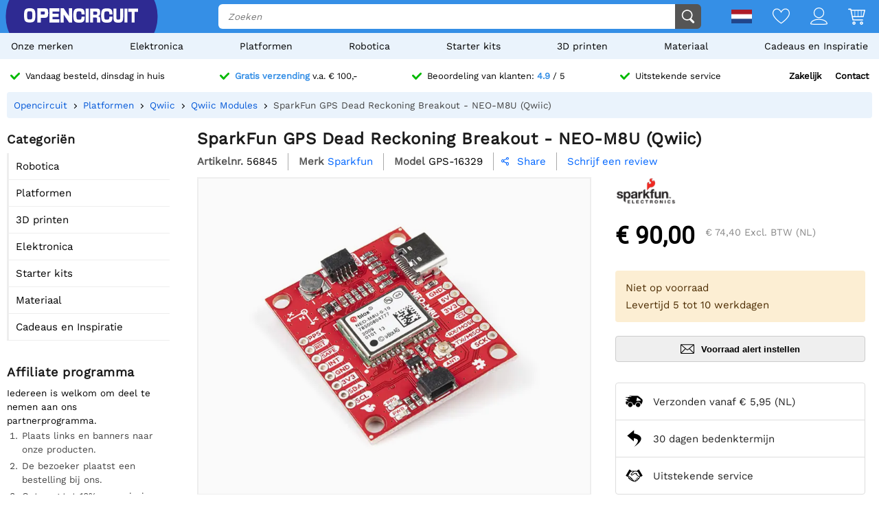

--- FILE ---
content_type: text/html; charset=utf-8
request_url: https://opencircuit.nl/api/session/set
body_size: -15
content:
{"success":true,"tkn":8288034}